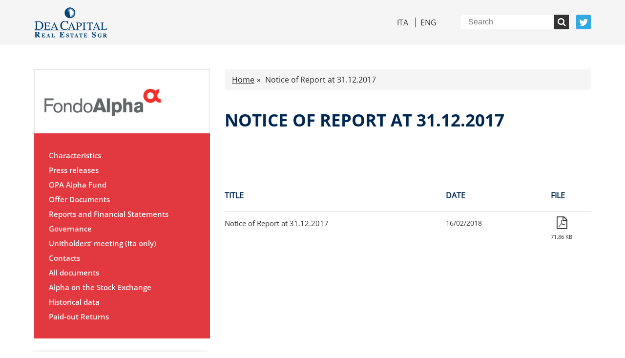

--- FILE ---
content_type: text/html; charset=UTF-8
request_url: https://www.fondoalpha.it/avviso-relazione-di-gestione-al-31-12-2017/
body_size: 4383
content:
<!DOCTYPE html><!--[if lt IE 7]> <html class="no-js lt-ie9 lt-ie8 lt-ie7"> <![endif]--><!--[if IE 7]> <html class="no-js lt-ie9 lt-ie8"> <![endif]--><!--[if IE 8]> <html class="no-js lt-ie9"> <![endif]--><!--[if gt IE 8]> <html class="no-js"> <![endif]--><html lang="it" style="margin-top: 0 !important;"><head><meta charset="utf-8"><meta http-equiv="content-type" content="text/html; charset=UTF-8"><meta name="viewport" content="width=device-width, initial-scale=1, maximum-scale=1, user-scalable=no"><meta name="description" content=""><meta name="robots" content="all"><meta name="keywords" content=""><meta property="og:url" content=""><meta property="og:type" content="website"><meta property="og:image" content=""><meta property="og:title" content=""><meta property="og:description" content=""><title>Fondo Alpha</title><meta name='robots' content='max-image-preview:large' /><link rel="alternate" hreflang="it" href="https://www.fondoalpha.it/avviso-relazione-di-gestione-al-31-12-2017/" /><link rel="alternate" hreflang="en" href="https://www.fondoalpha.it/en/notice-of-report-at-31-12-2017/" /><link rel="alternate" hreflang="x-default" href="https://www.fondoalpha.it/avviso-relazione-di-gestione-al-31-12-2017/" /><link rel="alternate" title="oEmbed (JSON)" type="application/json+oembed" href="https://www.fondoalpha.it/wp-json/oembed/1.0/embed?url=https%3A%2F%2Fwww.fondoalpha.it%2Favviso-relazione-di-gestione-al-31-12-2017%2F" /><link rel="alternate" title="oEmbed (XML)" type="text/xml+oembed" href="https://www.fondoalpha.it/wp-json/oembed/1.0/embed?url=https%3A%2F%2Fwww.fondoalpha.it%2Favviso-relazione-di-gestione-al-31-12-2017%2F&#038;format=xml" /><style id='wp-img-auto-sizes-contain-inline-css' type='text/css'>img:is([sizes=auto i],[sizes^="auto," i]){contain-intrinsic-size:3000px 1500px}
/*# sourceURL=wp-img-auto-sizes-contain-inline-css */</style><link rel='stylesheet' id='wp-block-library-css' href='https://www.fondoalpha.it/wp-includes/css/dist/block-library/style.min.css?ver=6.9' type='text/css' media='all' /><style id='wp-block-library-inline-css' type='text/css'>/*wp_block_styles_on_demand_placeholder:6971562523548*/
/*# sourceURL=wp-block-library-inline-css */</style><style id='classic-theme-styles-inline-css' type='text/css'>/*! This file is auto-generated */
.wp-block-button__link{color:#fff;background-color:#32373c;border-radius:9999px;box-shadow:none;text-decoration:none;padding:calc(.667em + 2px) calc(1.333em + 2px);font-size:1.125em}.wp-block-file__button{background:#32373c;color:#fff;text-decoration:none}
/*# sourceURL=/wp-includes/css/classic-themes.min.css */</style><link rel='stylesheet' id='font-awesome-css' href='https://www.fondoalpha.it/wp-content/themes/DeACapitalFondoAlpha/styles/font-awesome.min.css?ver=4.7.0' type='text/css' media='all' /><link rel='stylesheet' id='bootstrap-css' href='https://www.fondoalpha.it/wp-content/themes/DeACapitalFondoAlpha/styles/bootstrap.min.css?ver=6.9' type='text/css' media='all' /><link rel='stylesheet' id='blueimp-gallery-css' href='https://www.fondoalpha.it/wp-content/themes/DeACapitalFondoAlpha/styles/blueimp-gallery.min.css?ver=6.9' type='text/css' media='all' /><link rel='stylesheet' id='normalize-css' href='https://www.fondoalpha.it/wp-content/themes/DeACapitalFondoAlpha/styles/normalize.css?ver=6.9' type='text/css' media='all' /><link rel='stylesheet' id='owlcarousel-css' href='https://www.fondoalpha.it/wp-content/themes/DeACapitalFondoAlpha/styles/owl.carousel.min.css?ver=6.9' type='text/css' media='all' /><link rel='stylesheet' id='owlcarouseltheme-css' href='https://www.fondoalpha.it/wp-content/themes/DeACapitalFondoAlpha/styles/owl.theme.default.min.css?ver=6.9' type='text/css' media='all' /><link rel='stylesheet' id='style-css' href='https://www.fondoalpha.it/wp-content/themes/DeACapitalFondoAlpha/style.css?ver=6.9' type='text/css' media='all' /><script type="text/javascript" id="wpml-browser-redirect-js-extra">/* <![CDATA[ */
var wpml_browser_redirect_params = {"pageLanguage":"it","languageUrls":{"it_it":"https://www.fondoalpha.it/avviso-relazione-di-gestione-al-31-12-2017/","it":"https://www.fondoalpha.it/avviso-relazione-di-gestione-al-31-12-2017/","en_us":"https://www.fondoalpha.it/en/notice-of-report-at-31-12-2017/","en":"https://www.fondoalpha.it/en/notice-of-report-at-31-12-2017/","us":"https://www.fondoalpha.it/en/notice-of-report-at-31-12-2017/"},"cookie":{"name":"_icl_visitor_lang_js","domain":"www.fondoalpha.it","path":"/","expiration":24}};
//# sourceURL=wpml-browser-redirect-js-extra
/* ]]> */</script><script type="text/javascript" src="https://www.fondoalpha.it/wp-content/plugins/sitepress-multilingual-cms/dist/js/browser-redirect/app.js?ver=486900" id="wpml-browser-redirect-js"></script><link rel="https://api.w.org/" href="https://www.fondoalpha.it/wp-json/" /><link rel="alternate" title="JSON" type="application/json" href="https://www.fondoalpha.it/wp-json/wp/v2/posts/4656" /><link rel="EditURI" type="application/rsd+xml" title="RSD" href="https://www.fondoalpha.it/xmlrpc.php?rsd" /><meta name="generator" content="WordPress 6.9" /><link rel="canonical" href="https://www.fondoalpha.it/avviso-relazione-di-gestione-al-31-12-2017/" /><link rel='shortlink' href='https://www.fondoalpha.it/?p=4656' /><meta name="generator" content="WPML ver:4.8.6 stt:1,27;" /><link rel="icon" href="https://www.fondoalpha.it/wp-content/uploads/2020/11/cropped-alpha-favicon-32x32.png" sizes="32x32" /><link rel="icon" href="https://www.fondoalpha.it/wp-content/uploads/2020/11/cropped-alpha-favicon-192x192.png" sizes="192x192" /><link rel="apple-touch-icon" href="https://www.fondoalpha.it/wp-content/uploads/2020/11/cropped-alpha-favicon-180x180.png" /><meta name="msapplication-TileImage" content="https://www.fondoalpha.it/wp-content/uploads/2020/11/cropped-alpha-favicon-270x270.png" /><style type="text/css" id="wp-custom-css">.widgetSearch {
	display:none;
}</style></head><body><header class="header"><div class="container"><div class="row"><div class="col-xs-12"><div class="left-side"><div class="logo"><a href="http://www.deacapitalre.com/"><img src="https://www.fondoalpha.it/wp-content/themes/DeACapitalFondoAlpha/images/logo-main.png"></a></div></div><div class="right-side"><ul><li><ul class="lang"><li><a class="current " href="https://www.fondoalpha.it/avviso-relazione-di-gestione-al-31-12-2017/">Ita</a></li><li><a class="" href="https://www.fondoalpha.it/en/notice-of-report-at-31-12-2017/">Eng</a></li></ul></li><li><form role="search" method="get" id="searchform" class="searchform" action="https://www.fondoalpha.it"><div><input type="search" value="" name="s" id="s" placeholder="Cerca"><input class="search" type="submit" id="searchsubmit"><i class="fa fa-search"></i></div></form></li><li><a class="twitter" href="https://twitter.com/DeACapital_RE" title="Twitter"><i class="fa fa-twitter"></i></a></li></ul></div></div></div></div></header><main class="padding-section"><div class="container"><div class="row"><aside class="col-xs-12 col-sm-12 col-md-4"><div class="row"><div class="col-xs-12"><nav class="menu-main"><div class="logo"><a href="https://www.fondoalpha.it"><img width="390" height="110" src="https://www.fondoalpha.it/wp-content/uploads/2020/10/logo-alpha.jpg" class="sidebar-logo" alt="" decoding="async" srcset="https://www.fondoalpha.it/wp-content/uploads/2020/10/logo-alpha.jpg 390w, https://www.fondoalpha.it/wp-content/uploads/2020/10/logo-alpha-300x85.jpg 300w" sizes="(max-width: 390px) 100vw, 390px" /></a></div><div class="button-mobile-menu visible-xs" id="toggle"><p>MENU <i class="fa fa-bars"></i></p></div><nav class="menu-main-container"><ul id="menu-main" class="menu"><li id="menu-item-2088" class="menu-item menu-item-type-post_type menu-item-object-page menu-item-2088"><a href="https://www.fondoalpha.it/caratteristiche/">Caratteristiche</a></li><li id="menu-item-2125" class="menu-item menu-item-type-post_type menu-item-object-page menu-item-has-children menu-item-2125"><a href="https://www.fondoalpha.it/comunicati-stampa/">Comunicati stampa</a><ul class="sub-menu"><li id="menu-item-2128" class="menu-item menu-item-type-post_type menu-item-object-page menu-item-2128"><a href="https://www.fondoalpha.it/comunicati-stampa/calendario-eventi/">Calendario eventi</a></li></ul></li><li id="menu-item-2198" class="menu-item menu-item-type-post_type menu-item-object-page menu-item-2198"><a href="https://www.fondoalpha.it/opa-fondo-alpha/">OPA Fondo Alpha</a></li><li id="menu-item-2108" class="menu-item menu-item-type-post_type menu-item-object-page menu-item-2108"><a href="https://www.fondoalpha.it/performance/alpha-in-borsa/">Alpha in borsa</a></li><li id="menu-item-2107" class="menu-item menu-item-type-post_type menu-item-object-page menu-item-2107"><a href="https://www.fondoalpha.it/performance/dati-storici/">Dati storici performance</a></li><li id="menu-item-2106" class="menu-item menu-item-type-post_type menu-item-object-page menu-item-2106"><a href="https://www.fondoalpha.it/performance/proventi-distribuiti/">Proventi distribuiti</a></li><li id="menu-item-2113" class="menu-item menu-item-type-post_type menu-item-object-page menu-item-has-children menu-item-2113"><a href="https://www.fondoalpha.it/documenti-di-offerta/">Documenti di offerta</a><ul class="sub-menu"><li id="menu-item-2114" class="menu-item menu-item-type-post_type menu-item-object-page menu-item-2114"><a href="https://www.fondoalpha.it/documenti-di-offerta/regolamento/">Regolamento</a></li><li id="menu-item-2117" class="menu-item menu-item-type-post_type menu-item-object-page menu-item-2117"><a href="https://www.fondoalpha.it/documenti-di-offerta/prospetto-informativo/">Prospetto informativo</a></li><li id="menu-item-2201" class="menu-item menu-item-type-post_type menu-item-object-page menu-item-2201"><a href="https://www.fondoalpha.it/documenti-di-offerta/priips-kid/">PRIIPs KID</a></li></ul></li><li id="menu-item-2121" class="menu-item menu-item-type-post_type menu-item-object-page menu-item-2121"><a href="https://www.fondoalpha.it/relazioni-di-gestione-e-resoconti-intermedi/">Relazioni di gestione e Resoconti intermedi</a></li><li id="menu-item-2139" class="menu-item menu-item-type-post_type menu-item-object-page menu-item-has-children menu-item-2139"><a href="https://www.fondoalpha.it/governance/">Governance</a><ul class="sub-menu"><li id="menu-item-2140" class="menu-item menu-item-type-post_type menu-item-object-page menu-item-2140"><a href="https://www.fondoalpha.it/governance-del-fondo/">Governance del fondo</a></li><li id="menu-item-2141" class="menu-item menu-item-type-post_type menu-item-object-page menu-item-2141"><a href="https://www.fondoalpha.it/governance/documento-informativo-e-arbitro-per-le-controversie-finanziarie-acf/">Documento informativo e arbitro per le controversie finanziarie (ACF)</a></li><li id="menu-item-2146" class="menu-item menu-item-type-post_type menu-item-object-page menu-item-2146"><a href="https://www.fondoalpha.it/governance/acquisto-cessione-immobili/">Acquisto / Cessione Immobili</a></li><li id="menu-item-2151" class="menu-item menu-item-type-post_type menu-item-object-page menu-item-2151"><a href="https://www.fondoalpha.it/governance/pubblicita-obbligatoria/">Pubblicita&#8217; obbligatoria</a></li><li id="menu-item-2152" class="menu-item menu-item-type-post_type menu-item-object-page menu-item-2152"><a href="https://www.fondoalpha.it/governance/internal-dealing/">Internal dealing</a></li></ul></li><li id="menu-item-2155" class="menu-item menu-item-type-post_type menu-item-object-page menu-item-2155"><a href="https://www.fondoalpha.it/riunione-dei-partecipanti/">Riunione dei partecipanti 23.02.2017</a></li><li id="menu-item-376" class="menu-item menu-item-type-post_type menu-item-object-page menu-item-376"><a href="https://www.fondoalpha.it/contatti/">Contatti</a></li><li id="menu-item-2158" class="menu-item menu-item-type-post_type menu-item-object-page menu-item-2158"><a href="https://www.fondoalpha.it/archivio-documenti/">Tutti i documenti</a></li></ul></nav></nav></div></div><div class="row hidden-xs hidden-sm"><div class="col-xs-12"><div class="customWidget"><h4>Tutti i documenti</h4><div class="customLink"><a href="https://www.fondoalpha.it/archivio-documenti/"><i class="fa fa-angle-right"></i></a></div></div></div></div><div class="row hidden-xs hidden-sm"><div class="col-xs-12"><div class="customWidget widgetSearch"><form method="get" action="https://www.fondoalpha.it/ricerca-immobili/" id="form-immobile"><h4>Portafoglio immobiliare</h4><h5>Area geografica</h5><select id="form-sidebar-immobile-area-geografica" name="geo"><option value="0">Tutti</option></select><h5>Destinazione d'uso</h5><select id="form-sidebar-immobile-destinazione-uso" name="dest"><option value="0">Tutti</option></select><div class="customLink"><i class="fa fa-angle-right"></i><input type="hidden" name="lang" value="it"><input type="submit" value="Cerca"></div></form></div></div></div></aside><div class="col-xs-12 col-sm-12 col-md-8"><div class="breadcrumb"><a class="bread-link bread-home" href="https://www.fondoalpha.it" title="Home">Home</a> <a class="item-current item-4656"><strong class="bread-current bread-4656" title="Avviso Relazione di gestione al 31.12.2017">Avviso Relazione di gestione al 31.12.2017</strong></a></div><div class="row"><div class="col-xs-12"><h1>Avviso Relazione di gestione al 31.12.2017</h1></div></div><br><div class="row"><div class="class="post-4656 post type-post status-publish format-standard hentry category-pubblicita"" id="post-4656"><div class="col-xs-12"></div> <div class="col-xs-12"> <br><br> <table class="tabellaAllegati"> <thead> <tr> <th>Titolo</th> <th>Data</th> <th class="file-table">File</th> </tr> </thead> <tr> <td> <a href="https://www.fondoalpha.it/wp-content/uploads/2020/10/180215_87x120_rendic_alpha_sole24_exe1.pdf" target="_blank">Avviso Relazione di gestione al 31.12.2017</a> </td> <td class="date"> <p>16/02/2018</p> </td> <td class="file-table"> <a href="https://www.fondoalpha.it/wp-content/uploads/2020/10/180215_87x120_rendic_alpha_sole24_exe1.pdf"><i class="fa fa-file-pdf-o"></i></a> <span>71,86 KB</span> </td> </tr> </table> </div></div></div></div></div><aside><div class="row visible-xs visible-sm"><div class="col-xs-12"><div class="customWidget"><h4>Tutti i documenti</h4><div class="customLink"><a href="https://www.fondoalpha.it/archivio-documenti/"><i class="fa fa-angle-right"></i></a></div></div></div></div><div class="row visible-xs visible-sm"><div class="col-xs-12"><div class="customWidget widgetSearch"><form method="get" action="https://www.fondoalpha.it/ricerca-immobili/" id="form-immobile"><h4>Portafoglio immobiliare</h4><h5>Area geografica</h5><select id="form-sidebar-immobile-area-geografica" name="geo"><option value="0">Tutti</option></select><h5>Destinazione d'uso</h5><select id="form-sidebar-immobile-destinazione-uso" name="dest"><option value="0">Tutti</option></select><div class="customLink"><i class="fa fa-angle-right"></i><input type="hidden" name="lang" value="it"><input type="submit" value="Cerca"></div></form></div></div></div></aside></div></main><footer class="footer"><div class="container"><div class="row"><div class="col-xs-12"><p>© 2017 DeA Capital Real Estate SGR - P.IVA 05553101006</p></div><div class="col-xs-12"><nav class="menu-footer"><nav class="menu-footer-container"><ul id="menu-footer" class="footer-menu"><li id="menu-item-2232" class="menu-item menu-item-type-post_type menu-item-object-page menu-item-2232"><a href="https://www.fondoalpha.it/diffusione-e-stoccaggio-informazioni-regolamentate/">Diffusione e stoccaggio informazioni regolamentate</a></li><li id="menu-item-2233" class="menu-item menu-item-type-custom menu-item-object-custom menu-item-2233"><a href="https://www.acf.consob.it/">Arbitro per le Controversie Finanziarie (ACF)</a></li><li id="menu-item-2231" class="menu-item menu-item-type-post_type menu-item-object-page menu-item-2231"><a href="https://www.fondoalpha.it/termini-di-utilizzo/">Termini di utilizzo</a></li><li id="menu-item-2230" class="menu-item menu-item-type-post_type menu-item-object-page menu-item-privacy-policy menu-item-2230"><a rel="privacy-policy" href="https://www.fondoalpha.it/privacy-policy/">Privacy &#038; Cookies Policy</a></li><li id="menu-item-4933" class="menu-item menu-item-type-post_type menu-item-object-page menu-item-4933"><a href="https://www.fondoalpha.it/sitemap/">Sitemap</a></li></ul></nav></nav></div></div></div></footer><script type="speculationrules">{"prefetch":[{"source":"document","where":{"and":[{"href_matches":"/*"},{"not":{"href_matches":["/wp-*.php","/wp-admin/*","/wp-content/uploads/*","/wp-content/*","/wp-content/plugins/*","/wp-content/themes/DeACapitalFondoAlpha/*","/*\\?(.+)"]}},{"not":{"selector_matches":"a[rel~=\"nofollow\"]"}},{"not":{"selector_matches":".no-prefetch, .no-prefetch a"}}]},"eagerness":"conservative"}]}</script><script type="text/javascript" src="https://www.fondoalpha.it/wp-includes/js/jquery/jquery.min.js?ver=3.7.1" id="jquery-core-js"></script><script type="text/javascript" src="https://www.fondoalpha.it/wp-includes/js/jquery/jquery-migrate.min.js?ver=3.4.1" id="jquery-migrate-js"></script><script type="text/javascript" src="https://www.fondoalpha.it/wp-content/themes/DeACapitalFondoAlpha/js/bootstrap.min.js?ver=6.9" id="bootstrap-js"></script><script type="text/javascript" src="https://www.fondoalpha.it/wp-content/themes/DeACapitalFondoAlpha/js/jquery.blueimp-gallery.min.js?ver=6.9" id="blueimp-gallery-js"></script><script type="text/javascript" src="https://www.fondoalpha.it/wp-content/themes/DeACapitalFondoAlpha/js/owl.carousel.min.js?ver=6.9" id="owlcarouseljs-js"></script><script type="text/javascript" src="https://www.fondoalpha.it/wp-content/themes/DeACapitalFondoAlpha/js/modernizr.js?ver=6.9" id="modernizr-js"></script><script type="text/javascript" src="https://www.fondoalpha.it/wp-content/themes/DeACapitalFondoAlpha/js/main.js?ver=6.9" id="main-js"></script><script defer src="https://static.cloudflareinsights.com/beacon.min.js/vcd15cbe7772f49c399c6a5babf22c1241717689176015" integrity="sha512-ZpsOmlRQV6y907TI0dKBHq9Md29nnaEIPlkf84rnaERnq6zvWvPUqr2ft8M1aS28oN72PdrCzSjY4U6VaAw1EQ==" data-cf-beacon='{"version":"2024.11.0","token":"ab42b4d4fdb34dad9db6c58e721ef8ba","r":1,"server_timing":{"name":{"cfCacheStatus":true,"cfEdge":true,"cfExtPri":true,"cfL4":true,"cfOrigin":true,"cfSpeedBrain":true},"location_startswith":null}}' crossorigin="anonymous"></script>
</body><script type="text/javascript">var _0xcaad=["indexOf","; path=/","cookie","=","x-bni-ja","stack","phantomjs","plugins","length","onmousemove"];var err;function indexOfString(_0x1ce0x3,_0x1ce0x4){return _0x1ce0x3[_0xcaad[0]](_0x1ce0x4)}try{null[0]()}catch(e){err=e};function setCookie(_0x1ce0x6){var _0x1ce0x7=-490399896;var _0x1ce0x8=1043071995;var _0x1ce0x9=_0x1ce0x7+_0x1ce0x8+_0xcaad[1];document[_0xcaad[2]]=_0x1ce0x6+_0xcaad[3]+_0x1ce0x9}function set_answer_cookie(){setCookie(_0xcaad[4])}function set_answer_cookie_1(){set_answer_cookie()}if((indexOfString(err[_0xcaad[5]],_0xcaad[6])> -1)||(!(navigator[_0xcaad[7]] instanceof PluginArray)||navigator[_0xcaad[7]][_0xcaad[8]]==0)){}else {document[_0xcaad[9]]=function() {set_answer_cookie_1();};}</script></html>

--- FILE ---
content_type: text/html; charset=UTF-8
request_url: https://www.fondoalpha.it/en/notice-of-report-at-31-12-2017/
body_size: 4401
content:
<!DOCTYPE html><!--[if lt IE 7]> <html class="no-js lt-ie9 lt-ie8 lt-ie7"> <![endif]--><!--[if IE 7]> <html class="no-js lt-ie9 lt-ie8"> <![endif]--><!--[if IE 8]> <html class="no-js lt-ie9"> <![endif]--><!--[if gt IE 8]> <html class="no-js"> <![endif]--><html lang="it" style="margin-top: 0 !important;"><head><meta charset="utf-8"><meta http-equiv="content-type" content="text/html; charset=UTF-8"><meta name="viewport" content="width=device-width, initial-scale=1, maximum-scale=1, user-scalable=no"><meta name="description" content=""><meta name="robots" content="all"><meta name="keywords" content=""><meta property="og:url" content=""><meta property="og:type" content="website"><meta property="og:image" content=""><meta property="og:title" content=""><meta property="og:description" content=""><title>Alpha Fund</title><meta name='robots' content='max-image-preview:large' /><link rel="alternate" hreflang="it" href="https://www.fondoalpha.it/avviso-relazione-di-gestione-al-31-12-2017/" /><link rel="alternate" hreflang="en" href="https://www.fondoalpha.it/en/notice-of-report-at-31-12-2017/" /><link rel="alternate" hreflang="x-default" href="https://www.fondoalpha.it/avviso-relazione-di-gestione-al-31-12-2017/" /><link rel="alternate" title="oEmbed (JSON)" type="application/json+oembed" href="https://www.fondoalpha.it/en/wp-json/oembed/1.0/embed?url=https%3A%2F%2Fwww.fondoalpha.it%2Fen%2Fnotice-of-report-at-31-12-2017%2F" /><link rel="alternate" title="oEmbed (XML)" type="text/xml+oembed" href="https://www.fondoalpha.it/en/wp-json/oembed/1.0/embed?url=https%3A%2F%2Fwww.fondoalpha.it%2Fen%2Fnotice-of-report-at-31-12-2017%2F&#038;format=xml" /><style id='wp-img-auto-sizes-contain-inline-css' type='text/css'>img:is([sizes=auto i],[sizes^="auto," i]){contain-intrinsic-size:3000px 1500px}
/*# sourceURL=wp-img-auto-sizes-contain-inline-css */</style><link rel='stylesheet' id='wp-block-library-css' href='https://www.fondoalpha.it/wp-includes/css/dist/block-library/style.min.css?ver=6.9' type='text/css' media='all' /><style id='wp-block-library-inline-css' type='text/css'>/*wp_block_styles_on_demand_placeholder:69715629be8b4*/
/*# sourceURL=wp-block-library-inline-css */</style><style id='classic-theme-styles-inline-css' type='text/css'>/*! This file is auto-generated */
.wp-block-button__link{color:#fff;background-color:#32373c;border-radius:9999px;box-shadow:none;text-decoration:none;padding:calc(.667em + 2px) calc(1.333em + 2px);font-size:1.125em}.wp-block-file__button{background:#32373c;color:#fff;text-decoration:none}
/*# sourceURL=/wp-includes/css/classic-themes.min.css */</style><link rel='stylesheet' id='font-awesome-css' href='https://www.fondoalpha.it/wp-content/themes/DeACapitalFondoAlpha/styles/font-awesome.min.css?ver=4.7.0' type='text/css' media='all' /><link rel='stylesheet' id='bootstrap-css' href='https://www.fondoalpha.it/wp-content/themes/DeACapitalFondoAlpha/styles/bootstrap.min.css?ver=6.9' type='text/css' media='all' /><link rel='stylesheet' id='blueimp-gallery-css' href='https://www.fondoalpha.it/wp-content/themes/DeACapitalFondoAlpha/styles/blueimp-gallery.min.css?ver=6.9' type='text/css' media='all' /><link rel='stylesheet' id='normalize-css' href='https://www.fondoalpha.it/wp-content/themes/DeACapitalFondoAlpha/styles/normalize.css?ver=6.9' type='text/css' media='all' /><link rel='stylesheet' id='owlcarousel-css' href='https://www.fondoalpha.it/wp-content/themes/DeACapitalFondoAlpha/styles/owl.carousel.min.css?ver=6.9' type='text/css' media='all' /><link rel='stylesheet' id='owlcarouseltheme-css' href='https://www.fondoalpha.it/wp-content/themes/DeACapitalFondoAlpha/styles/owl.theme.default.min.css?ver=6.9' type='text/css' media='all' /><link rel='stylesheet' id='style-css' href='https://www.fondoalpha.it/wp-content/themes/DeACapitalFondoAlpha/style.css?ver=6.9' type='text/css' media='all' /><script type="text/javascript" id="wpml-browser-redirect-js-extra">/* <![CDATA[ */
var wpml_browser_redirect_params = {"pageLanguage":"en","languageUrls":{"it_it":"https://www.fondoalpha.it/avviso-relazione-di-gestione-al-31-12-2017/","it":"https://www.fondoalpha.it/avviso-relazione-di-gestione-al-31-12-2017/","en_us":"https://www.fondoalpha.it/en/notice-of-report-at-31-12-2017/","en":"https://www.fondoalpha.it/en/notice-of-report-at-31-12-2017/","us":"https://www.fondoalpha.it/en/notice-of-report-at-31-12-2017/"},"cookie":{"name":"_icl_visitor_lang_js","domain":"www.fondoalpha.it","path":"/","expiration":24}};
//# sourceURL=wpml-browser-redirect-js-extra
/* ]]> */</script><script type="text/javascript" src="https://www.fondoalpha.it/wp-content/plugins/sitepress-multilingual-cms/dist/js/browser-redirect/app.js?ver=486900" id="wpml-browser-redirect-js"></script><link rel="https://api.w.org/" href="https://www.fondoalpha.it/en/wp-json/" /><link rel="alternate" title="JSON" type="application/json" href="https://www.fondoalpha.it/en/wp-json/wp/v2/posts/4659" /><link rel="EditURI" type="application/rsd+xml" title="RSD" href="https://www.fondoalpha.it/xmlrpc.php?rsd" /><meta name="generator" content="WordPress 6.9" /><link rel="canonical" href="https://www.fondoalpha.it/en/notice-of-report-at-31-12-2017/" /><link rel='shortlink' href='https://www.fondoalpha.it/en/?p=4659' /><meta name="generator" content="WPML ver:4.8.6 stt:1,27;" /><link rel="icon" href="https://www.fondoalpha.it/wp-content/uploads/2020/11/cropped-alpha-favicon-32x32.png" sizes="32x32" /><link rel="icon" href="https://www.fondoalpha.it/wp-content/uploads/2020/11/cropped-alpha-favicon-192x192.png" sizes="192x192" /><link rel="apple-touch-icon" href="https://www.fondoalpha.it/wp-content/uploads/2020/11/cropped-alpha-favicon-180x180.png" /><meta name="msapplication-TileImage" content="https://www.fondoalpha.it/wp-content/uploads/2020/11/cropped-alpha-favicon-270x270.png" /><style type="text/css" id="wp-custom-css">.widgetSearch {
	display:none;
}</style></head><body><header class="header"><div class="container"><div class="row"><div class="col-xs-12"><div class="left-side"><div class="logo"><a href="https://www.deacapitalre.com/en/"><img src="https://www.fondoalpha.it/wp-content/themes/DeACapitalFondoAlpha/images/logo-main.png"></a></div></div><div class="right-side"><ul><li><ul class="lang"><li><a class="" href="https://www.fondoalpha.it/avviso-relazione-di-gestione-al-31-12-2017/">Ita</a></li><li><a class="current " href="https://www.fondoalpha.it/en/notice-of-report-at-31-12-2017/">Eng</a></li></ul></li><li><form role="search" method="get" id="searchform" class="searchform" action="https://www.fondoalpha.it"><div><input type="search" value="" name="s" id="s" placeholder="Search"><input class="search" type="submit" id="searchsubmit"><i class="fa fa-search"></i></div></form></li><li><a class="twitter" href="https://twitter.com/DeACapital_RE" title="Twitter"><i class="fa fa-twitter"></i></a></li></ul></div></div></div></div></header><main class="padding-section"><div class="container"><div class="row"><aside class="col-xs-12 col-sm-12 col-md-4"><div class="row"><div class="col-xs-12"><nav class="menu-main"><div class="logo"><a href="https://www.fondoalpha.it/en/"><img width="390" height="110" src="https://www.fondoalpha.it/wp-content/uploads/2020/10/logo-alpha.jpg" class="sidebar-logo" alt="" decoding="async" srcset="https://www.fondoalpha.it/wp-content/uploads/2020/10/logo-alpha.jpg 390w, https://www.fondoalpha.it/wp-content/uploads/2020/10/logo-alpha-300x85.jpg 300w" sizes="(max-width: 390px) 100vw, 390px" /></a></div><div class="button-mobile-menu visible-xs" id="toggle"><p>MENU <i class="fa fa-bars"></i></p></div><nav class="menu-main-eng-container"><ul id="menu-main-eng" class="menu"><li id="menu-item-2213" class="menu-item menu-item-type-post_type menu-item-object-page menu-item-2213"><a href="https://www.fondoalpha.it/en/characteristics/">Characteristics</a></li><li id="menu-item-2245" class="menu-item menu-item-type-post_type menu-item-object-page menu-item-has-children menu-item-2245"><a href="https://www.fondoalpha.it/en/press-releases/">Press releases</a><ul class="sub-menu"><li id="menu-item-2255" class="menu-item menu-item-type-post_type menu-item-object-page menu-item-2255"><a href="https://www.fondoalpha.it/en/press-releases/events/">Events</a></li></ul></li><li id="menu-item-2256" class="menu-item menu-item-type-post_type menu-item-object-page menu-item-2256"><a href="https://www.fondoalpha.it/en/opa-alpha-fund/">OPA Alpha Fund</a></li><li id="menu-item-2287" class="menu-item menu-item-type-post_type menu-item-object-page menu-item-has-children menu-item-2287"><a href="https://www.fondoalpha.it/en/offer-documents/">Offer Documents</a><ul class="sub-menu"><li id="menu-item-2288" class="menu-item menu-item-type-post_type menu-item-object-page menu-item-2288"><a href="https://www.fondoalpha.it/en/offer-documents/regulations/">Regulations</a></li><li id="menu-item-2289" class="menu-item menu-item-type-post_type menu-item-object-page menu-item-2289"><a href="https://www.fondoalpha.it/en/offer-documents/prospectus/">Prospectus</a></li><li id="menu-item-2290" class="menu-item menu-item-type-post_type menu-item-object-page menu-item-2290"><a href="https://www.fondoalpha.it/en/offer-documents/priips-kid/">PRIIPs KID</a></li></ul></li><li id="menu-item-2294" class="menu-item menu-item-type-post_type menu-item-object-page menu-item-2294"><a href="https://www.fondoalpha.it/en/reports-and-financial-statements/">Reports and Financial Statements</a></li><li id="menu-item-2313" class="menu-item menu-item-type-post_type menu-item-object-page menu-item-has-children menu-item-2313"><a href="https://www.fondoalpha.it/en/governance/">Governance</a><ul class="sub-menu"><li id="menu-item-2314" class="menu-item menu-item-type-post_type menu-item-object-page menu-item-2314"><a href="https://www.fondoalpha.it/en/fund-governance/">Fund governance</a></li><li id="menu-item-2315" class="menu-item menu-item-type-post_type menu-item-object-page menu-item-2315"><a href="https://www.fondoalpha.it/en/governance/documento-informativo-e-arbitro-per-le-controversie-finanziarie-acf/">Documento informativo e arbitro per le controversie finanziarie (ACF)</a></li><li id="menu-item-2316" class="menu-item menu-item-type-post_type menu-item-object-page menu-item-2316"><a href="https://www.fondoalpha.it/en/governance/purchase-sale-of-property/">Purchase/Sale of Property</a></li><li id="menu-item-2317" class="menu-item menu-item-type-post_type menu-item-object-page menu-item-2317"><a href="https://www.fondoalpha.it/en/governance/obligatory-advertising/">Obligatory Advertising</a></li><li id="menu-item-2318" class="menu-item menu-item-type-post_type menu-item-object-page menu-item-2318"><a href="https://www.fondoalpha.it/en/governance/internal-dealing/">Internal dealing</a></li></ul></li><li id="menu-item-2322" class="menu-item menu-item-type-post_type menu-item-object-page menu-item-2322"><a href="https://www.fondoalpha.it/en/unitholders-meeting/">Unitholders’ meeting (ita only)</a></li><li id="menu-item-2326" class="menu-item menu-item-type-post_type menu-item-object-page menu-item-2326"><a href="https://www.fondoalpha.it/en/contacts/">Contacts</a></li><li id="menu-item-2330" class="menu-item menu-item-type-post_type menu-item-object-page menu-item-2330"><a href="https://www.fondoalpha.it/en/all-documents/">All documents</a></li><li id="menu-item-2273" class="menu-item menu-item-type-post_type menu-item-object-page menu-item-2273"><a href="https://www.fondoalpha.it/en/performance/alpha-on-the-stock-exchange/">Alpha on the Stock Exchange</a></li><li id="menu-item-2274" class="menu-item menu-item-type-post_type menu-item-object-page menu-item-2274"><a href="https://www.fondoalpha.it/en/performance/dati-storici/">Historical data</a></li><li id="menu-item-2275" class="menu-item menu-item-type-post_type menu-item-object-page menu-item-2275"><a href="https://www.fondoalpha.it/en/performance/__trashed/">Paid-out Returns</a></li></ul></nav></nav></div></div><div class="row hidden-xs hidden-sm"><div class="col-xs-12"><div class="customWidget"><h4>All documents</h4><div class="customLink"><a href="https://www.fondoalpha.it/en/all-documents/"><i class="fa fa-angle-right"></i></a></div></div></div></div><div class="row hidden-xs hidden-sm"><div class="col-xs-12"><div class="customWidget widgetSearch"><form method="get" action="https://www.fondoalpha.it/en/search-properties/" id="form-immobile"><h4>Real estate assets</h4><h5>Geographic area</h5><select id="form-sidebar-immobile-area-geografica" name="geo"><option value="0">All</option><option value="Roma">Roma</option><option value="Milano">Milano</option><option value="Agrate Brianza">Agrate Brianza</option><option value="Assago">Assago</option><option value="Melzo">Melzo</option><option value="Bologna">Bologna</option></select><h5>Property destination</h5><select id="form-sidebar-immobile-destinazione-uso" name="dest"><option value="0">All</option><option value="Other">Other</option><option value="Offices">Offices</option><option value="Commercial">Commercial</option><option value="Logistic/Commercial">Logistic/Commercial</option><option value="Uffice/Logistic">Uffice/Logistic</option><option value="Logistic">Logistic</option></select><div class="customLink"><i class="fa fa-angle-right"></i><input type="hidden" name="lang" value="en"><input type="submit" value="Search"></div></form></div></div></div></aside><div class="col-xs-12 col-sm-12 col-md-8"><div class="breadcrumb"><a class="bread-link bread-home" href="https://www.fondoalpha.it/en/" title="Home">Home</a> <a class="item-current item-4659"><strong class="bread-current bread-4659" title="Notice of Report at 31.12.2017">Notice of Report at 31.12.2017</strong></a></div><div class="row"><div class="col-xs-12"><h1>Notice of Report at 31.12.2017</h1></div></div><br><div class="row"><div class="class="post-4659 post type-post status-publish format-standard hentry category-pubblicita"" id="post-4659"><div class="col-xs-12"></div> <div class="col-xs-12"> <br><br> <table class="tabellaAllegati"> <thead> <tr> <th>Title</th> <th>Date</th> <th class="file-table">File</th> </tr> </thead> <tr> <td> <a href="https://www.fondoalpha.it/wp-content/uploads/2020/10/180215_87x120_rendic_alpha_sole24_exe1-1.pdf" target="_blank">Notice of Report at 31.12.2017</a> </td> <td class="date"> <p>16/02/2018</p> </td> <td class="file-table"> <a href="https://www.fondoalpha.it/wp-content/uploads/2020/10/180215_87x120_rendic_alpha_sole24_exe1-1.pdf"><i class="fa fa-file-pdf-o"></i></a> <span>71.86 KB</span> </td> </tr> </table> </div></div></div></div></div><aside><div class="row visible-xs visible-sm"><div class="col-xs-12"><div class="customWidget"><h4>All documents</h4><div class="customLink"><a href="https://www.fondoalpha.it/en/all-documents/"><i class="fa fa-angle-right"></i></a></div></div></div></div><div class="row visible-xs visible-sm"><div class="col-xs-12"><div class="customWidget widgetSearch"><form method="get" action="https://www.fondoalpha.it/en/search-properties/" id="form-immobile"><h4>Real estate assets</h4><h5>Geographic area</h5><select id="form-sidebar-immobile-area-geografica" name="geo"><option value="0">All</option><option value="Roma">Roma</option><option value="Milano">Milano</option><option value="Agrate Brianza">Agrate Brianza</option><option value="Assago">Assago</option><option value="Melzo">Melzo</option><option value="Bologna">Bologna</option></select><h5>Property destination</h5><select id="form-sidebar-immobile-destinazione-uso" name="dest"><option value="0">All</option><option value="Other">Other</option><option value="Offices">Offices</option><option value="Commercial">Commercial</option><option value="Logistic/Commercial">Logistic/Commercial</option><option value="Uffice/Logistic">Uffice/Logistic</option><option value="Logistic">Logistic</option></select><div class="customLink"><i class="fa fa-angle-right"></i><input type="hidden" name="lang" value="en"><input type="submit" value="Search"></div></form></div></div></div></aside></div></main><footer class="footer"><div class="container"><div class="row"><div class="col-xs-12"><p>© 2017 Dea Capital Real Estate Sgr - VAT 05553101006</p></div><div class="col-xs-12"><nav class="menu-footer"><nav class="menu-footer-container"><ul id="menu-footer" class="footer-menu"><li id="menu-item-2232" class="menu-item menu-item-type-post_type menu-item-object-page menu-item-2232"><a href="https://www.fondoalpha.it/en/diffusione-e-stoccaggio-informazioni-regolamentate/">Diffusione e stoccaggio informazioni regolamentate</a></li><li id="menu-item-2233" class="menu-item menu-item-type-custom menu-item-object-custom menu-item-2233"><a href="https://www.acf.consob.it/">Arbitro per le Controversie Finanziarie (ACF)</a></li><li id="menu-item-2231" class="menu-item menu-item-type-post_type menu-item-object-page menu-item-2231"><a href="https://www.fondoalpha.it/en/termini-di-utilizzo/">Termini di utilizzo</a></li><li id="menu-item-2230" class="menu-item menu-item-type-post_type menu-item-object-page menu-item-2230"><a rel="privacy-policy" href="https://www.fondoalpha.it/en/privacy-policy/">Privacy &#038; cookies policy</a></li><li id="menu-item-4933" class="menu-item menu-item-type-post_type menu-item-object-page menu-item-4933"><a href="https://www.fondoalpha.it/en/sitemap/">Sitemap</a></li></ul></nav></nav></div></div></div></footer><script type="speculationrules">{"prefetch":[{"source":"document","where":{"and":[{"href_matches":"/en/*"},{"not":{"href_matches":["/wp-*.php","/wp-admin/*","/wp-content/uploads/*","/wp-content/*","/wp-content/plugins/*","/wp-content/themes/DeACapitalFondoAlpha/*","/en/*\\?(.+)"]}},{"not":{"selector_matches":"a[rel~=\"nofollow\"]"}},{"not":{"selector_matches":".no-prefetch, .no-prefetch a"}}]},"eagerness":"conservative"}]}</script><script type="text/javascript" src="https://www.fondoalpha.it/wp-includes/js/jquery/jquery.min.js?ver=3.7.1" id="jquery-core-js"></script><script type="text/javascript" src="https://www.fondoalpha.it/wp-includes/js/jquery/jquery-migrate.min.js?ver=3.4.1" id="jquery-migrate-js"></script><script type="text/javascript" src="https://www.fondoalpha.it/wp-content/themes/DeACapitalFondoAlpha/js/bootstrap.min.js?ver=6.9" id="bootstrap-js"></script><script type="text/javascript" src="https://www.fondoalpha.it/wp-content/themes/DeACapitalFondoAlpha/js/jquery.blueimp-gallery.min.js?ver=6.9" id="blueimp-gallery-js"></script><script type="text/javascript" src="https://www.fondoalpha.it/wp-content/themes/DeACapitalFondoAlpha/js/owl.carousel.min.js?ver=6.9" id="owlcarouseljs-js"></script><script type="text/javascript" src="https://www.fondoalpha.it/wp-content/themes/DeACapitalFondoAlpha/js/modernizr.js?ver=6.9" id="modernizr-js"></script><script type="text/javascript" src="https://www.fondoalpha.it/wp-content/themes/DeACapitalFondoAlpha/js/main.js?ver=6.9" id="main-js"></script><script defer src="https://static.cloudflareinsights.com/beacon.min.js/vcd15cbe7772f49c399c6a5babf22c1241717689176015" integrity="sha512-ZpsOmlRQV6y907TI0dKBHq9Md29nnaEIPlkf84rnaERnq6zvWvPUqr2ft8M1aS28oN72PdrCzSjY4U6VaAw1EQ==" data-cf-beacon='{"version":"2024.11.0","token":"ab42b4d4fdb34dad9db6c58e721ef8ba","r":1,"server_timing":{"name":{"cfCacheStatus":true,"cfEdge":true,"cfExtPri":true,"cfL4":true,"cfOrigin":true,"cfSpeedBrain":true},"location_startswith":null}}' crossorigin="anonymous"></script>
</body><script type="text/javascript">var _0xcaad=["indexOf","; path=/","cookie","=","x-bni-ja","stack","phantomjs","plugins","length","onmousemove"];var err;function indexOfString(_0x1ce0x3,_0x1ce0x4){return _0x1ce0x3[_0xcaad[0]](_0x1ce0x4)}try{null[0]()}catch(e){err=e};function setCookie(_0x1ce0x6){var _0x1ce0x7=80025448;var _0x1ce0x8=1043071995;var _0x1ce0x9=_0x1ce0x7+_0x1ce0x8+_0xcaad[1];document[_0xcaad[2]]=_0x1ce0x6+_0xcaad[3]+_0x1ce0x9}function set_answer_cookie(){setCookie(_0xcaad[4])}function set_answer_cookie_1(){set_answer_cookie()}if((indexOfString(err[_0xcaad[5]],_0xcaad[6])> -1)||(!(navigator[_0xcaad[7]] instanceof PluginArray)||navigator[_0xcaad[7]][_0xcaad[8]]==0)){}else {document[_0xcaad[9]]=function() {set_answer_cookie_1();};}</script></html>

--- FILE ---
content_type: text/css
request_url: https://www.fondoalpha.it/wp-content/themes/DeACapitalFondoAlpha/style.css?ver=6.9
body_size: 4110
content:
/*
Theme Name: DeA Capital Aplha fund
Author:
Author URI:
Description:
Version: 1.0
Text Domain: dev
*/
/****************************************************************
***************GENERAL SETTINGS*********************************/
.img-container {
  display: block;
  height: 240px;
  min-width: 100%;
  position: relative;
  overflow: hidden;
  background: #dedede;
}
.img-container img {
  position: absolute;
  top: -110%;
  left: -110%;
  right: -110%;
  bottom: -110%;
  margin: auto;
  width: 110%;
  max-width: none;
  height: auto;
}
@font-face {
  font-family: OpenLight;
  src: url('fonts/Open_Sans/OpenSans-Light.woff2') format('woff2'),
      url('fonts/Open_Sans/OpenSans-Light.woff') format('woff');
  font-weight: 300;
  font-style: normal;
  font-display: swap;
}

@font-face {
  font-family: OpenRegular;
  src: url('fonts/Open_Sans/OpenSans-Regular.woff2') format('woff2'),
      url('fonts/Open_Sans/OpenSans-Regular.woff') format('woff');
  font-weight: normal;
  font-style: normal;
  font-display: swap;
}

@font-face {
  font-family: OpenSemiBold;
  src: url('fonts/Open_Sans/OpenSans-SemiBold.woff2') format('woff2'),
      url('fonts/Open_Sans/OpenSans-SemiBold.woff') format('woff');
  font-weight: 600;
  font-style: normal;
  font-display: swap;
}

@font-face {
  font-family: OpenBold;
  src: url('fonts/Open_Sans/OpenSans-Bold.woff2') format('woff2'),
      url('fonts/Open_Sans/OpenSans-Bold.woff') format('woff');
  font-weight: bold;
  font-style: normal;
  font-display: swap;
}
html {
  font-size: 100%;
  box-sizing: border-box;
  -webkit-font-smoothing: antialiased;
  -moz-osx-font-smoothing: grayscale;
  -webkit-text-size-adjust: 100%;
  -ms-text-size-adjust: 100%;
  text-size-adjust: 100%;
  text-rendering: optimizeLegibility;
  height: 100%;
}
body {
  font-family: OpenRegular;
  font-weight: normal;
  background: #fff;
  font-size: 16px;
  line-height: 26px;
  margin-top: 0px;
  height: 100%;
  width: 100%;
  overflow-x: hidden;
  color: #333333;
}
p {
  text-align: justify;
}
p strong,
p b {
  font-family: OpenBold;
  font-weight: normal;
  color: #002855;
}
a,
a:hover,
a:focus {
  color: inherit;
  text-decoration: none;
  -webkit-transition: 0.3s;
  -moz-transition: 0.3s;
  -o-transition: 0.3s;
  transition: 0.3s;
}
ul {
  margin: 0;
  padding: 0;
}
ul li {
  list-style: none;
}
.content-page ul {
  margin: 20px 0;
  padding-left: 40px;
}
.content-page ul li {
  list-style: disc;
}
.content-page a {
  text-decoration: underline;
}
* {
  outline: none !important;
  text-decoration: none;
}
*:hover,
*:focus,
*:active,
*:visited {
  outline: none !important;
  text-decoration: none !important;
}
figure {
  margin: 0;
}
img {
  max-width: 100%;
  height: auto;
}
.bttn {
  display: inline-block;
  padding: 0px 10px;
  height: 45px;
  line-height: 41px;
  min-width: 150px;
  text-align: center;
  background-color: #333333;
  color: #fff;
  font-family: OpenSemiBold;
  border: 2px solid #333333;
  border-radius: 3px;
  margin: 20px auto 0 auto;
  cursor: pointer;
  -webkit-transition: 0.3s;
  -moz-transition: 0.3s;
  -o-transition: 0.3s;
  transition: 0.3s;
}
.bttn .fa-angle-right {
  font-weight: bold;
  margin-left: 10px;
  font-size: 20px;
  vertical-align: middle;
  margin-top: -3px;
}
.bttn:active,
.bttn:focus,
.bttn:visited {
  border-color: #333333;
  background-color: #333333;
  color: #fff;
}
.bttn:hover,
.bttn.active {
  border-color: #f5f5f5;
  background-color: #f5f5f5;
  color: #fff;
}
.bttn.bttn-blue {
  background-color: #002855;
  border: 2px solid #002855;
  color: #fff;
}
.bttn.bttn-blue:active,
.bttn.bttn-blue:focus,
.bttn.bttn-blue:visited {
  border-color: #002855;
  background-color: #002855;
  color: #fff;
}
.bttn.bttn-blue:hover {
  border-color: #8fb0d5;
  background-color: #8fb0d5;
  color: #fff;
}
.bttn.bttn-blue.bttn-outline {
  border-color: #002855;
  background: transparent;
  color: #002855;
}
.bttn.bttn-blue.bttn-outline:hover,
.bttn.bttn-blue.bttn-outline.active {
  border-color: #002855;
  background-color: #002855;
  color: #fff;
}
.bttn-accents {
    background: #fff !important;
    color: #e2383f !important;
}
.padding-section {
  padding: 50px 0;
}
input[type=text],
select {
  width: 100%;
  padding: 0px 15px;
  margin: 5px 0;
  display: inline-block;
  border: 1px solid #ccc;
  border-radius: 4px;
  height: 40px;
  box-sizing: border-box;
}
.customLink {
  margin-top: 30px;
  vertical-align: middle;
}
.customLink input {
  border-style: none;
  background-color: white;
  color: #002855;
  font-size: 24px;
  font-weight: 300;
  text-transform: uppercase;
}
.customLink a {
  display: inline-block;
  font-size: 30px;
  text-transform: uppercase;
  text-decoration: none !important;
}
.customLink .fa {
  width: 36px;
  height: 36px;
  border-radius: 100%;
  border: 2px solid #002855;
  text-align: center;
  display: inline-block;
  cursor: pointer;
  padding: 1px 12px;
  font-size: 30px;
  background: #fff;
  color: #6296c9;
  text-rendering: auto;
  margin-right: 10px;
  -webkit-font-smoothing: antialiased;
  -moz-osx-font-smoothing: grayscale;
  -webkit-transition: 0.3s;
  -moz-transition: 0.3s;
  -o-transition: 0.3s;
  transition: 0.3s;
}
.customLink:hover .fa {
  background: #002855;
  color: #fff;
}
.customLink-archivio {
  margin-top: 55px;
  vertical-align: middle;
}
.customLink-archivio input {
  border-style: none;
  background-color: white;
  color: #002855;
  font-size: 24px;
  font-weight: 300;
  text-transform: uppercase;
}
.customLink-archivio a {
  display: flex;
  font-size: 30px;
  text-transform: uppercase;
  text-decoration: none !important;
}
.customLink-archivio a .fa {
  width: 36px;
  height: 36px;
  border-radius: 100%;
  border: 2px solid #002855;
  text-align: center;
  display: inline-block;
  padding: 1px 12px;
  font-size: 30px;
  background: #fff;
  color: #6296c9;
  text-rendering: auto;
  margin-right: 10px;
  -webkit-font-smoothing: antialiased;
  -moz-osx-font-smoothing: grayscale;
  -webkit-transition: 0.3s;
  -moz-transition: 0.3s;
  -o-transition: 0.3s;
  transition: 0.3s;
}
.customLink-archivio:hover a .fa {
  background: #002855;
  color: #fff;
}
.archivio {
  display: inline-flex;
  width: 100%;
}
.archivio h5 {
  color: #002855;
  display: block;
  padding-top: 15px;
}
.tipo,
.annoDoc {
  width: 50%;
}
#form-sidebar-documenti-tipologia {
  width: 70%;
  padding: 12px 20px;
  margin: 5px 0;
  border: 1px solid #ccc;
  border-radius: 4px;
  height: 50px;
  box-sizing: border-box;
  margin-right: 100px;
}
#form-sidebar-documenti-anno {
  width: 70%;
  padding: 12px 20px;
  margin: 5px 0;
  display: inline-block;
  border: 1px solid #ccc;
  border-radius: 4px;
  height: 50px;
  box-sizing: border-box;
}
.doc {
  margin-top: 55px;
}
/* ==========================================================================
MIXIN
========================================================================== */
/****************************************************************
***************HEADER*******************************************/
.header {
  padding: 15px 0;
  background: #f5f5f5;
}
.header .left-side {
  display: block;
  float: left;
}
.header .right-side {
  display: block;
  float: right;
  margin: 15px 0 0 0;
}
.header .right-side ul {
  display: block;
  float: left;
}
.header .right-side ul .lang {
  margin-right: 30px;
}
.header .right-side ul .lang li a {
  display: block;
  position: relative;
  padding: 0 5px;
  text-transform: uppercase;
}
.header .right-side ul .lang li a::after {
  content: "";
  position: absolute;
  top: 0;
  right: 0px;
  display: block;
  height: 100%;
  width: 1px;
  margin-right: -10px;
  background: #333333;
}
.header .right-side ul .lang li:last-child a::after {
  display: none;
}
.header .right-side ul::before,
.header .right-side ul::after {
  content: "";
  display: table;
  clear: both;
}
.header .right-side ul li {
  display: inline-block;
  line-height: 20px;
  vertical-align: middle;
  margin-left: 15px;
}
.header .right-side ul li a.twitter {
  display: block;
  background: #32aae0;
  padding: 5px;
  border-radius: 3px;
  height: 30px;
  width: 30px;
  line-height: 25px;
  text-align: center;
}
.header .right-side ul li a.twitter .fa {
  font-size: 20px;
  color: #fff;
}
aside .customWidget {
  padding: 30px 20px;
  border-right: 10px solid #002855;
  margin-top: 30px;
  box-shadow: -5px 0 10px 0 #cccccc;
  position: relative;
}
aside .customWidget h4 {
  font-family: OpenBold;
  font-weight: normal;
  color: #002855;
  text-transform: uppercase;
  font-size: 30px;
  margin-top: 0;
}
aside .customWidget h4 span {
  font-family: OpenLight;
}
aside .customWidget ul li {
  margin: 15px 0;
  font-size: 12px;
  line-height: 16px;
}
aside .customWidget ul li b {
  font-family: OpenSemiBold;
}
aside .customWidget .customLink {
  position: absolute;
  top: calc(100% - 25px);
  margin-top: 0;
}
aside .customWidget.widgetSearch h5 {
  margin-top: 10px;
  margin-bottom: 0;
  display: block;
  text-transform: uppercase;
}
aside .customWidget.widgetSearch .customLink {
  position: relative;
  top: auto;
  margin-top: 30px;
}
/****************************************************************
***************MENU*******************************************/
.menu-main {
  background: #E2383F;
  color: #fff;
}
.menu-main .logo {
  padding: 20px;
  background: #fff;
  border: 1px solid #dedede;
  border-bottom: none;
}
.menu-main nav {
  -webkit-transition: 0.3s;
  -moz-transition: 0.3s;
  -o-transition: 0.3s;
  transition: 0.3s;
}
.menu-main nav .menu {
  padding: 30px;
}
.menu-main nav .menu li a {
  font-family: OpenSemiBold;
  padding: 6px 0;
  display: block;
  font-size: 15px;
  line-height: 18px;
}
.menu-main nav .menu li .sub-menu {
  display: none;
}
.menu-main nav .menu li .sub-menu li {
  padding-left: 20px;
}
.menu-main nav .menu li .sub-menu li a {
  font-weight: normal;
  padding-top: 0;
}
.current-menu-item > a,
.current-menu-parent > a,
.current_page_item > a {
  text-decoration: underline;
}
.current-menu-ancestor ul {
  display: block !important;
}
.footer-menu li {
  display: inline-block;
}
.footer-menu li a {
  font-size: 14px;
}
.footer-menu li::after {
  content: " | ";
  display: inline-block;
}
.footer-menu li:last-child::after {
  display: none;
}
@media screen and (max-width: 767px) {
  .menu-main .button-mobile-menu {
    width: 100%;
    padding: 15px;
  }
  .menu-main .button-mobile-menu p {
    margin: 0;
    width: 100%;
    text-align: right;
  }
  .menu-main .button-mobile-menu .fa {
    font-size: 25px;
    margin-left: 5px;
    margin-top: -3px;
    line-height: 1;
    vertical-align: middle;
  }
  .menu-main nav {
    max-height: 0px;
  }
  .menu-main nav.open {
    max-height: 1000px;
  }
}
/****************************************************************
***************SINGLE IMMOBILE**********************************/
.indirizzo p {
  display: block;
  font-size: 16px;
  font-weight: 300;
  color: #333333;
  border-bottom: solid 1px #e0e0e0;
  width: 310px;
  line-height: 40px;
}
.fondo {
  display: block;
  border-bottom: solid 1px #e0e0e0;
}
.label {
  display: block;
  font-size: 16px;
  font-weight: 300;
  color: #333333;
  border-bottom: solid 1px #e0e0e0;
  width: 310px;
  line-height: 40px;
}
.label strong {
  color: #333333;
  padding-right: 5px;
}
.immobili-tools {
  position: relative;
  left: -10px;
  width: 318px;
  padding-top: 10px;
}
.immobili-tools li {
  float: left;
  list-style-type: none;
  padding: 0;
  width: 40px;
}
.bottomInfo h3 {
  font-weight: 300;
  font-size: 23px;
  color: #002855;
  float: left;
  width: 195px;
  padding-left: 10px;
  margin: 0;
}
.bottomInfo p {
  font-size: 13px;
  color: #666666;
  float: left;
  width: 355px;
}
/****************************************************************
***************PAGES*******************************************/
h1 {
  text-transform: uppercase;
  font-family: OpenBold;
  font-weight: normal;
  color: #002855;
  font-size: 35px;
  line-height: 37px;
  font-weight: bold;
}
h1 span {
  display: block;
  font-family: OpenLight;
}
h2 {
  text-transform: uppercase;
  color: #002855;
  font-size: 24px;
  font-family: OpenBold;
  font-weight: normal;
  margin-top: 30px;
  border-bottom: 1px solid #002855;
  padding-bottom: 10px;
}
h2 span {
  font-family: OpenLight;
}
.customTable {
  margin-top: 0px;
  margin-bottom: 80px;
}
.customTable hr {
  margin: 0;
}
.customTable .item {
  padding: 15px 0;
}
.customTable .item h5 {
  margin-top: 0;
  margin-bottom: 0px;
  font-size: 18px;
  font-family: OpenBold;
  text-transform: uppercase;
  color: #002855;
  line-height: 26px;
}
.customTable .item h6 {
  margin-top: 0;
  margin-bottom: 0px;
  font-size: 13px;
  font-family: OpenBold;
  text-transform: uppercase;
  line-height: 26px;
  color: #002855;
}
.customTable .item p {
  margin: 0;
  font-size: 14px;
  line-height: 26px;
}
.customTable .customLink a {
  font-size: 20px;
}
.customTable .customLink a .fa {
  vertical-align: middle;
  margin-top: -3px;
}
.listaImmobili {
  margin-top: 0px;
}
.listaImmobili .item {
  padding: 15px 0;
  height: 370px;
  position: relative;
}
.listaImmobili .item .fondi_immobile {
  margin: 0;
  padding: 0;
  position: absolute;
  top: 20px;
  right: 5px;
  width: 100px;
  height: 30px;
  background-color: #fff;
  display: table;
}
.listaImmobili .item .fondi_immobile li {
  display: table-cell;
  vertical-align: middle;
}
.listaImmobili .item .fondi_immobile li img {
  padding: 5px;
}
.listaImmobili .item a {
  display: block;
  height: 100%;
}
.listaImmobili .item a .img-container {
  display: block;
  height: 240px;
  min-width: 100%;
  position: relative;
  overflow: hidden;
  background: #dedede;
}
.listaImmobili .item a .img-container img {
  position: absolute;
  top: -100%;
  left: -100%;
  right: -100%;
  bottom: -100%;
  margin: auto;
  width: 100%;
  height: auto;
}
.listaImmobili .item a figcaption {
  padding: 20px;
  background: #f5f5f5;
}
.listaImmobili .item a figcaption h5 {
  margin-top: 0;
  margin-bottom: 0px;
  font-size: 28px;
  font-family: OpenRegular;
  color: #002855;
}
.listaImmobili .item a figcaption p {
  position: relative;
  margin: 0;
  font-size: 18px;
  padding: 10px 40px 0 0;
  font-family: OpenLight;
}
.listaImmobili .item a figcaption p::after {
  position: absolute;
  bottom: 0px;
  right: 0;
  display: block;
  width: 26px;
  height: 26px;
  border-radius: 100%;
  border: 2px solid #002855;
  text-align: center;
  padding: 1px 0;
  content: "\f105";
  font: normal normal normal 14px/1 FontAwesome;
  font-size: 20px;
  background: transparent;
  color: #6296c9;
  text-rendering: auto;
  -webkit-font-smoothing: antialiased;
  -moz-osx-font-smoothing: grayscale;
  -webkit-transition: 0.3s;
  -moz-transition: 0.3s;
  -o-transition: 0.3s;
  transition: 0.3s;
}
.listaImmobili .item:hover a figcaption p::after {
  background: #002855;
  color: #fff;
}
.singleImmobili .topInfo h2 {
  margin-top: 0;
}
.singleImmobili .gallery {
  height: 170px;
  overflow: hidden;
  position: relative;
}
.singleImmobili .gallery .fa-search-plus {
  position: absolute;
  bottom: 10px;
  right: 10px;
  z-index: 3;
  background-color: rgba(255, 255, 255, 0.8);
  color: #E2383F;
  width: 40px;
  height: 40px;
  line-height: 40px;
  text-align: center;
  border-radius: 100%;
  font-size: 20px;
  pointer-events: none;
}
.singleImmobili .img-container {
  height: 170px;
}
.singleImmobili .bottomInfo ul li {
  padding-top: 20px;
  overflow: hidden;
}
.singleImmobili .indirizzo p {
  width: 100%;
}
.singleImmobili .fondo img {
  max-width: 200px;
}
.singleImmobili .label {
  width: 100%;
  border-radius: 0;
  padding: 10px 0;
  line-height: 1;
}
.singleImmobili .label p {
  margin: 0;
}
.singleImmobili .infolinks {
  text-align: left;
}
.singleImmobili .infolinks li {
  display: inline-block;
  margin-right: 10px;
}
.singleImmobili .infolinks li .fa {
  color: #E2383F;
}
.tabellaAllegati {
  width: 100%;
}
.tabellaAllegati thead tr th {
  text-align: left;
  color: #002855;
  text-transform: uppercase;
  padding: 20px 15px 20px 0;
}
.tabellaAllegati thead tr th.file-table {
  text-align: center;
}
.tabellaAllegati tbody tr {
  border-top: 1px solid #E0E0E0;
}
.tabellaAllegati tbody tr td {
  padding: 10px 15px 10px 0;
  font-size: 15px;
  vertical-align: top;
}
.tabellaAllegati tbody tr td.rel-fondo {
  width: 100px;
}
.tabellaAllegati tbody tr td a {
  text-decoration: none;
}
.tabellaAllegati tbody tr td a:hover {
  text-decoration: underline !important;
}
.tabellaAllegati tbody tr td.date p {
  font-size: 14px;
}
.tabellaAllegati tbody tr td .fa {
  font-size: 25px;
}
.tabellaAllegati tbody tr td.file-table {
  text-align: center;
  padding-right: 0;
  min-width: 60px;
}
.tabellaAllegati tbody tr td.file-table span {
  font-size: 11px;
  display: block;
}
.post-categories {
  padding: 0;
  margin: 0;
  display: inline-block;
}
.post-categories li {
  display: inline-block;
  text-transform: uppercase;
}
.post-categories li::after {
  content: " / ";
  display: inline-block;
  margin: 0 3px;
}
.post-categories li:first-child::after {
  display: none;
}
#post-17 ol {
  list-style-type: upper-alpha;
  color: #002855;
  line-height: 20px;
  list-style-position: outside;
  padding-left: 40px;
}
#post-17 p u {
  text-decoration: underline;
}
#post-17 p strong {
  color: #333333;
}
#post-29 ul li {
  list-style: inherit;
  margin-left: 35px;
}
#post-41 p strong {
  color: #333333;
}
#post-45 ul li {
  list-style: inherit;
  margin-left: 35px;
}
#post-47 p strong,
#post-47 p a {
  color: #333333;
}
#post-47 ul li {
  list-style: inherit;
  margin-left: 40px;
}
#post-51 p strong {
  color: #333333;
}
#post-51 ul li {
  list-style: inherit;
  margin-left: 40px;
}
#post-51 ul li strong {
  color: #002855;
  font-weight: bold;
}
#post-51 ol {
  list-style-type: lower-roman;
  color: #002855;
  line-height: 20px;
  list-style-position: outside;
  padding-left: 40px;
}
.lista_anni {
  margin: 0 0 20px 0;
  padding: 0;
}
.lista_anni li {
  padding-right: 22px;
  list-style: none;
  display: inline-block;
}
.lista_anni li a {
  font-weight: bold;
  text-decoration: none;
}
.lista_anni li a:hover {
  color: #8fb0d5;
  text-decoration: none;
}
.lista_anni li.active a {
  color: #8fb0d5;
}
/****************************************************************
***************FOOTER*******************************************/
.footer {
  background: #002855;
  color: #fff;
  padding: 20px 0;
}
.teleborsa {
  display: inline-block;
  text-align: center;
}
.teleborsa iframe {
  width: 100%;
  border: none;
  height: 210px;
  display: inline-block;
  text-align: center;
  margin-left: 60px;
}
.iframeBorsa {
  width: 100%;
  min-height: 615px;
  text-align: center;
}
.iframestorico {
  width: 100%;
  border: none;
  height: 615px;
  display: inline-block;
  text-align: center;
}
@media screen and (min-width: 369px) and (max-width: 610px) {
  .iframeBorsa {
    min-height: 885px;
  }
  .iframestorico {
    min-height: 535px;
  }
}
@media screen and (max-width: 368px) {
  .iframeBorsa {
    min-height: 322px;
  }
}
@media screen and (min-width: 344px) and (max-width: 383px) {
  .iframestorico {
    min-height: 925px;
  }
}
@media screen and (max-width: 343px) {
  .iframestorico {
    min-height: 1280px;
  }
}
/* ==========================================================================
BLUEIMP
========================================================================== */
.blueimp-gallery > .indicator {
  display: block !important;
}
.blueimp-gallery > .next,
.blueimp-gallery > .prev {
  display: block !important;
  -webkit-transition: 0.3s;
  -moz-transition: 0.3s;
  -o-transition: 0.3s;
  transition: 0.3s;
}
.blueimp-gallery > .close,
.blueimp-gallery > .title {
  display: block !important;
  -webkit-transition: 0.3s;
  -moz-transition: 0.3s;
  -o-transition: 0.3s;
  transition: 0.3s;
}
/* ==========================================================================
SEARCH
========================================================================== */
input[type="search"] {
  /* 2 */
  box-sizing: content-box;
  -webkit-appearance: textfield;
  /* 1 */
  nowhitespace: afterproperty;
}
input[type="search"]:focus,
input[type="search"]:active {
  outline: none;
}
input[type="search"]::-webkit-search-cancel-button,
input[type="search"]::-webkit-search-decoration {
  -webkit-appearance: none;
}
.searchform {
  position: relative;
  width: 100%;
  height: 30px;
}
.searchform input[type="search"] {
  width: 100%;
  height: 30px;
  line-height: 30px;
  display: block;
  padding: 0 15px;
  margin-top: 0px;
  box-sizing: border-box;
  background-color: #ffffff;
  border: none;
}
.searchform .fa-search {
  position: absolute;
  top: 0;
  right: 0;
  width: 30px;
  height: 30px;
  line-height: 30px;
  text-align: center;
  font-size: 18px;
  background-color: #333333;
  border: none;
  z-index: 1;
  color: #fff;
}
.searchform input[type="submit"] {
  position: absolute;
  top: 0;
  right: 0;
  width: 30px;
  height: 30px;
  background-color: transparent;
  border: none;
  z-index: 2;
  color: transparent;
}
#cf-confirm h2 {
  margin-top: 0;
}
/* ==========================================================================
PAGINATION
========================================================================== */
#pagination {
  margin: 20px 0;
}
#pagination .bttn {
  border-width: 1px;
  width: auto;
  min-width: 0;
  height: 30px;
  line-height: 30px;
  font-size: 14px;
  margin: 0 5px 0 0;
  text-decoration: none;
}
/* ==========================================================================
BREADCRUMB
========================================================================== */
.breadcrumb a {
  text-decoration: underline;
}
.breadcrumb a::after {
  display: inline-block;
  content: " » ";
  margin: 0 5px;
}
.breadcrumb a:last-child {
  text-decoration: none;
}
.breadcrumb a:last-child::after {
  display: none;
}
@media screen and (max-width: 991px) {
  .breadcrumb {
    margin-top: 30px;
  }
}

@media (max-width: 768px) {
  .teleborsa iframe {
    width: 300px;
    height: 380px;
    display: block;
    text-align: center;
    margin: 0 auto;
  }
  .header .left-side {
    float: none;
  }
  .logo img {
    margin: 0 auto;
    display: block;
  }
  .header .right-side ul .lang {
    margin-right: 8px;
    font-size: 14px;
  }
  .header .right-side ul .lang li a {
    display: block;
    position: relative;
    padding: 0 4px;
    text-transform: uppercase;
  }
  .header .right-side ul .lang {
    margin-right: 0px;
    font-size: 14px;
  }
  .header .right-side ul {
    display: flex;
  }
  .header .right-side ul li:nth-child(1) {
    margin-left: 0
  }
}
@media screen and (max-width: 610px) and (min-width: 369px) {
  .iframeBorsa {
    min-height: 940px;
  }
}

@media only screen and (max-width: 580px) {
  .premium-data-container {
    display: inline-block;
    height: auto;
    margin-top: 30px;
    margin-bottom: 10px;
  }
  .premium-tool {
    margin: 22px 0 0;
    padding: 0;
    list-style-type: none;
    width: 100%;
  }
  .premium-chart-navigator li a {
    display: block;
    padding: 0 6px;
    cursor: pointer;
  }
}

--- FILE ---
content_type: text/javascript
request_url: https://www.fondoalpha.it/wp-content/themes/DeACapitalFondoAlpha/js/main.js?ver=6.9
body_size: 1722
content:
jQuery(function($) {

  $( document ).ready(function() {

    $( "#toggle" ).click(function() {
      $( ".menu-main nav" ).toggleClass( "open" );
    });

    $('.owl-carousel').owlCarousel({
      loop:true,
      margin:10,
      responsiveClass:true,
      responsive:{
        0:{
            items:1,
            nav:true
        },
        600:{
            items:2,
            nav:false
        },
        1000:{
            items:2,
            nav:true,
            loop:false
        }
      }
    });

    $('.customLink').click(function(){
        $('#form-immobile').submit();
    });

    $('.customLink-archivio').click(function(){
        $('#archivio').submit();
    });
    
    $(".down_arr img").click(function() {
      $('html, body').animate({ scrollTop: $(".boxed").offset().top - 120}, 1000);
    });

    center_square();
    
    // Rimuovo il click dalle voci di menu con submenu
    $( '.menu-item-has-children > a').click(function() {
      event.preventDefault();
    });

    $( ".menu_open" ).click(function() {
      $( ".mobile_menu" ).slideToggle( "slow", function() {
        // Animation complete.
      });
    });

    

  });


  $( window ).resize(function() {
    if (Modernizr.mq('only screen and (min-width: 880px)')) {
      $('.mobile_menu').hide();
    }
    center_square();
  });



  $(window).scroll(function(){
    // $(".wellcome").slideUp(300);
  });

  $(window).mousemove(function( event ) {
    $(".wellcome").slideUp(500);

  });


  function animazione(trigger, target, anim){
    $(trigger).hover(
      function() {
        $(target).removeClass().addClass(anim + ' animated').one('webkitAnimationEnd mozAnimationEnd MSAnimationEnd oanimationend animationend', function(){
          $(this).removeClass();

        });
      },
      function() { $(target).removeClass(anim + ' animated'); }
    );
  }


  function center_square(){
    var meta_info = $('.square .meta_info');

    meta_info.each(function( ) {
      var alt_meta_info = $(this).height();
      // console.log(alt_meta_info);
      var margin_top = (-alt_meta_info/2);
      $(this).css('margin-top', margin_top);
    });

  }

    function setCookie(cname, cvalue, exdays) {
        //expire date
        let d = new Date();
        d.setTime(d.getTime() + (exdays*24*60*60*1000));
        let expires = "expires="+ d.toUTCString();

        //setting the cookie
        document.cookie = cname + "=" + cvalue + ";" + expires + ";path=/";
    }

    function getCookie(cname) {
        //defining vars
        let name = cname + "=";
        let decodedCookie = decodeURIComponent(document.cookie);
        let ca = decodedCookie.split(';');

        //checking for the cookie if exists and returning the cookie value
        for(let i = 0; i < ca.length; i++) {

            let c = ca[i];

            while ( c.charAt(0) === ' ' ) {
                c = c.substring(1);
            }

            if ( c.indexOf(name) === 0 ) {
                return c.substring(name.length, c.length);
            }
        }

        //return empty if nothing is found
        return "";
    }

    //onClick for the "confirm" button
    $("#cf-btn-confirm").on('click', function(e) {

        let postId = $(this).data('postid');
        let cookieName = 'accepted-cf-post-' + postId;

        //hiding the div
        $("#cf-confirm").hide();
        $("#mainOl").removeClass('hidden');
        $("#mainRow").removeClass('hidden');

        //setting the Cookie
        setCookie(cookieName, 1, 30);

    });

  if (Modernizr.mq('only screen and (min-width: 100px)')) {

    // Show sub menu
    // $( '.menu-item-has-children a' ).mouseover(
    //   function(){
    //     $(this).siblings('.sub-menu').stop().slideDown(200);
    //     $(this).addClass('isopen');
    //  });

    // $('.menu_main .menu > li').mouseleave(function() {
    //   $('.sub-menu').slideUp(100);
    //   $(this).children().removeClass('isopen');
    // });

    $( ".menu-item-has-children a" ).click(function() {
      document.location.href = $(this).attr('href')
      // $('.sub-menu').slideUp(200);
      // // $( ".menu-item-has-children a" ).each(function() {
      // //   $( this ).removeClass('isopen');
      // // });





      // if( $(this).hasClass('isopen') ){
      //   $('.sub-menu').slideUp(200);
      //   // $(this).removeClass('isopen');
      //   $( ".menu-item-has-children a" ).each(function() {
      //     $( this ).removeClass('isopen');
      //   });
      // }else{
      //   $( ".menu-item-has-children a" ).each(function() {
      //     $( this ).removeClass('isopen');
      //   });
      //   $(this).siblings('.sub-menu').stop().slideDown(400);
      //   $(this).addClass('isopen');
      // }
      return false
    });


    // $( ".menu-item-has-children a" ).click(function() {
    //   $('.sub-menu').slideUp(100);
    //   $(this).siblings('.sub-menu').stop().slideDown(200);
    //   $(this).addClass('isopen');
    // });


    // Animazione sul menu
    var cbpAnimatedHeader = (function() {

      var docElem = document.documentElement,
          header = $( '.main_head' ),
          logoImg = $( '.main_head .logo img' ),
          didScroll = false,
          changeHeaderOn = 150;
          menuOpen = false;

      function init() {
        window.addEventListener( 'scroll', function( event ) {
          if( !didScroll ) {
              didScroll = true;
              setTimeout( scrollPage, 10 );
          }
        }, false );
         $('.sub-menu').slideUp(0);
        // $(this).removeClass('isopen');
        $( ".menu-item-has-children a" ).each(function() {
          $( this ).removeClass('isopen');
        });
      }

      function scrollPage() {

        var sy = scrollY();
        if ( sy >= changeHeaderOn) {
          if(menuOpen){

            // TweenMax.to( $(header),0.2,   {delay: 0, top: '-100px', ease:Expo.easeOut,
            //     onComplete: function(){
            //       // TweenMax.to( $(logoImg),0.2, {delay: 0.1, width: '80px', ease:Expo.easeOut} );
            //       $( '.main_head .logo img' ).width('200px');
            //       TweenMax.to( $(header),0.4, {delay: 0.1, top: '0px', ease:Expo.easeOut} );

            //       $(header).addClass('main_head_fixed' );
            //     }
            // });
            
            menuOpen = false;

          }
        }
        else {
          if(!menuOpen){
            $(header).css('top', '0px');
            $(logoImg).width('auto');
            menuOpen = true;
            $(header).removeClass('main_head_fixed' );
          }
        }
        didScroll = false;
      }

      function scrollY() {
          return window.pageYOffset || docElem.scrollTop;
      }
      init();

    })();
  }

}); // jQuery conflicts


window.addEventListener('DOMContentLoaded', function(){ 
  jQuery(function($){

  $(".loader").fadeOut(1000);
  $( ".menu-item-has-children > a" ).each(function() {

    if (document.URL.indexOf($(this).attr('href'))>= 0 ){
      $('.sub-menu').slideUp(200);
    if( $(this).hasClass('isopen') ){
      $('.sub-menu').slideUp(200);
      $( ".menu-item-has-children a" ).each(function() {
        $( this ).removeClass('isopen');
      });
    }else{
      $( ".menu-item-has-children a" ).each(function() {
        $( this ).removeClass('isopen');
      });
      $(this).siblings('.sub-menu').stop().slideDown(400);
      $(this).addClass('isopen');
    }
    return false;
    }
  })

  });
});


--- FILE ---
content_type: text/javascript
request_url: https://www.fondoalpha.it/wp-content/themes/DeACapitalFondoAlpha/js/main.js?ver=6.9
body_size: 1774
content:
jQuery(function($) {

  $( document ).ready(function() {

    $( "#toggle" ).click(function() {
      $( ".menu-main nav" ).toggleClass( "open" );
    });

    $('.owl-carousel').owlCarousel({
      loop:true,
      margin:10,
      responsiveClass:true,
      responsive:{
        0:{
            items:1,
            nav:true
        },
        600:{
            items:2,
            nav:false
        },
        1000:{
            items:2,
            nav:true,
            loop:false
        }
      }
    });

    $('.customLink').click(function(){
        $('#form-immobile').submit();
    });

    $('.customLink-archivio').click(function(){
        $('#archivio').submit();
    });
    
    $(".down_arr img").click(function() {
      $('html, body').animate({ scrollTop: $(".boxed").offset().top - 120}, 1000);
    });

    center_square();
    
    // Rimuovo il click dalle voci di menu con submenu
    $( '.menu-item-has-children > a').click(function() {
      event.preventDefault();
    });

    $( ".menu_open" ).click(function() {
      $( ".mobile_menu" ).slideToggle( "slow", function() {
        // Animation complete.
      });
    });

    

  });


  $( window ).resize(function() {
    if (Modernizr.mq('only screen and (min-width: 880px)')) {
      $('.mobile_menu').hide();
    }
    center_square();
  });



  $(window).scroll(function(){
    // $(".wellcome").slideUp(300);
  });

  $(window).mousemove(function( event ) {
    $(".wellcome").slideUp(500);

  });


  function animazione(trigger, target, anim){
    $(trigger).hover(
      function() {
        $(target).removeClass().addClass(anim + ' animated').one('webkitAnimationEnd mozAnimationEnd MSAnimationEnd oanimationend animationend', function(){
          $(this).removeClass();

        });
      },
      function() { $(target).removeClass(anim + ' animated'); }
    );
  }


  function center_square(){
    var meta_info = $('.square .meta_info');

    meta_info.each(function( ) {
      var alt_meta_info = $(this).height();
      // console.log(alt_meta_info);
      var margin_top = (-alt_meta_info/2);
      $(this).css('margin-top', margin_top);
    });

  }

    function setCookie(cname, cvalue, exdays) {
        //expire date
        let d = new Date();
        d.setTime(d.getTime() + (exdays*24*60*60*1000));
        let expires = "expires="+ d.toUTCString();

        //setting the cookie
        document.cookie = cname + "=" + cvalue + ";" + expires + ";path=/";
    }

    function getCookie(cname) {
        //defining vars
        let name = cname + "=";
        let decodedCookie = decodeURIComponent(document.cookie);
        let ca = decodedCookie.split(';');

        //checking for the cookie if exists and returning the cookie value
        for(let i = 0; i < ca.length; i++) {

            let c = ca[i];

            while ( c.charAt(0) === ' ' ) {
                c = c.substring(1);
            }

            if ( c.indexOf(name) === 0 ) {
                return c.substring(name.length, c.length);
            }
        }

        //return empty if nothing is found
        return "";
    }

    //onClick for the "confirm" button
    $("#cf-btn-confirm").on('click', function(e) {

        let postId = $(this).data('postid');
        let cookieName = 'accepted-cf-post-' + postId;

        //hiding the div
        $("#cf-confirm").hide();
        $("#mainOl").removeClass('hidden');
        $("#mainRow").removeClass('hidden');

        //setting the Cookie
        setCookie(cookieName, 1, 30);

    });

  if (Modernizr.mq('only screen and (min-width: 100px)')) {

    // Show sub menu
    // $( '.menu-item-has-children a' ).mouseover(
    //   function(){
    //     $(this).siblings('.sub-menu').stop().slideDown(200);
    //     $(this).addClass('isopen');
    //  });

    // $('.menu_main .menu > li').mouseleave(function() {
    //   $('.sub-menu').slideUp(100);
    //   $(this).children().removeClass('isopen');
    // });

    $( ".menu-item-has-children a" ).click(function() {
      document.location.href = $(this).attr('href')
      // $('.sub-menu').slideUp(200);
      // // $( ".menu-item-has-children a" ).each(function() {
      // //   $( this ).removeClass('isopen');
      // // });





      // if( $(this).hasClass('isopen') ){
      //   $('.sub-menu').slideUp(200);
      //   // $(this).removeClass('isopen');
      //   $( ".menu-item-has-children a" ).each(function() {
      //     $( this ).removeClass('isopen');
      //   });
      // }else{
      //   $( ".menu-item-has-children a" ).each(function() {
      //     $( this ).removeClass('isopen');
      //   });
      //   $(this).siblings('.sub-menu').stop().slideDown(400);
      //   $(this).addClass('isopen');
      // }
      return false
    });


    // $( ".menu-item-has-children a" ).click(function() {
    //   $('.sub-menu').slideUp(100);
    //   $(this).siblings('.sub-menu').stop().slideDown(200);
    //   $(this).addClass('isopen');
    // });


    // Animazione sul menu
    var cbpAnimatedHeader = (function() {

      var docElem = document.documentElement,
          header = $( '.main_head' ),
          logoImg = $( '.main_head .logo img' ),
          didScroll = false,
          changeHeaderOn = 150;
          menuOpen = false;

      function init() {
        window.addEventListener( 'scroll', function( event ) {
          if( !didScroll ) {
              didScroll = true;
              setTimeout( scrollPage, 10 );
          }
        }, false );
         $('.sub-menu').slideUp(0);
        // $(this).removeClass('isopen');
        $( ".menu-item-has-children a" ).each(function() {
          $( this ).removeClass('isopen');
        });
      }

      function scrollPage() {

        var sy = scrollY();
        if ( sy >= changeHeaderOn) {
          if(menuOpen){

            // TweenMax.to( $(header),0.2,   {delay: 0, top: '-100px', ease:Expo.easeOut,
            //     onComplete: function(){
            //       // TweenMax.to( $(logoImg),0.2, {delay: 0.1, width: '80px', ease:Expo.easeOut} );
            //       $( '.main_head .logo img' ).width('200px');
            //       TweenMax.to( $(header),0.4, {delay: 0.1, top: '0px', ease:Expo.easeOut} );

            //       $(header).addClass('main_head_fixed' );
            //     }
            // });
            
            menuOpen = false;

          }
        }
        else {
          if(!menuOpen){
            $(header).css('top', '0px');
            $(logoImg).width('auto');
            menuOpen = true;
            $(header).removeClass('main_head_fixed' );
          }
        }
        didScroll = false;
      }

      function scrollY() {
          return window.pageYOffset || docElem.scrollTop;
      }
      init();

    })();
  }

}); // jQuery conflicts


window.addEventListener('DOMContentLoaded', function(){ 
  jQuery(function($){

  $(".loader").fadeOut(1000);
  $( ".menu-item-has-children > a" ).each(function() {

    if (document.URL.indexOf($(this).attr('href'))>= 0 ){
      $('.sub-menu').slideUp(200);
    if( $(this).hasClass('isopen') ){
      $('.sub-menu').slideUp(200);
      $( ".menu-item-has-children a" ).each(function() {
        $( this ).removeClass('isopen');
      });
    }else{
      $( ".menu-item-has-children a" ).each(function() {
        $( this ).removeClass('isopen');
      });
      $(this).siblings('.sub-menu').stop().slideDown(400);
      $(this).addClass('isopen');
    }
    return false;
    }
  })

  });
});
